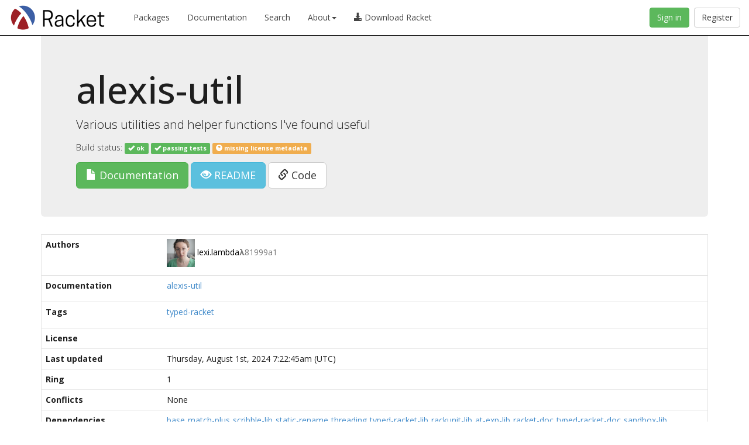

--- FILE ---
content_type: text/html
request_url: https://pkgs.racket-lang.org/package/alexis-util
body_size: 2510
content:
<!DOCTYPE html>
<html><head><meta charset="utf-8"/><meta http-equiv="X-UA-Compatible" content="IE=edge"/><meta name="viewport" content="width=device-width, initial-scale=1"/><title>alexis-util</title><meta name="description" content="Various utilities and helper functions I've found useful"/><link rel="stylesheet" href="https://pkgs.racket-lang.org/bootstrap/css/bootstrap.min.css" type="text/css"/><link rel="stylesheet" href="https://pkgs.racket-lang.org/jquery-ui.min.css" type="text/css"/><link rel="stylesheet" href="https://pkgs.racket-lang.org/style.css" type="text/css"/><link rel="alternate" type="application/atom+xml" title="Atom Feed" href="https://pkgs.racket-lang.org/atom.xml"/></head><body><nav class="navbar navbar-inverse navbar-fixed-top" role="navigation"><div class="container-fluid"><div class="navbar-header"><button type="button" class="navbar-toggle collapsed" data-toggle="collapse" data-target="#navbar"><span class="sr-only">Toggle navigation</span><span class="icon-bar"></span><span class="icon-bar"></span><span class="icon-bar"></span></button><a href="https://www.racket-lang.org/"><img src="https://pkgs.racket-lang.org/logo-and-text.png" height="60" alt="Racket Package Index"/></a></div><div id="navbar" class="collapse navbar-collapse"><ul class="nav navbar-nav"><li><a href="https://pkgs.racket-lang.org/index.html">Packages</a></li><li><a href="https://docs.racket-lang.org/">Documentation</a></li><li><a href="https://pkgd.racket-lang.org/pkgn/search">Search</a></li><li class="dropdown"><a href="#" class="dropdown-toggle" data-toggle="dropdown" role="button" aria-haspopup="true" aria-expanded="false">About<span class="caret"></span></a><ul class="dropdown-menu"><li><a href="https://docs.racket-lang.org/pkg/getting-started.html">The Racket Package System</a></li><li><a href="https://pkg-build.racket-lang.org/about.html">Package Builds</a></li></ul></li><li><a href="https://download.racket-lang.org/"><div><span class="glyphicon glyphicon-download-alt"></span> Download Racket</div></a></li></ul><a id="register-button" class="btn btn-default navbar-btn navbar-right" href="https://pkgd.racket-lang.org/pkgn/register-or-reset?k=https%3A%2F%2Fpkgd.racket-lang.org%2Fpkgn%2Fpackage%2Falexis-util">Register</a><a id="sign-in-button" class="btn btn-success navbar-btn navbar-right" href="https://pkgd.racket-lang.org/pkgn/login?k=https%3A%2F%2Fpkgd.racket-lang.org%2Fpkgn%2Fpackage%2Falexis-util">Sign in</a></div></div></nav><div class="container"><div class="jumbotron"><h1>alexis-util</h1><p>Various utilities and helper functions I've found useful</p><p class="build-status">Build status: <span></span><a href="https://pkg-build.racket-lang.org/server/built/install/alexis-util.txt"><span> <span class="build-status-button label label-success"><span class="glyphicon glyphicon-ok"></span> ok</span></span></a><span></span><span></span><a href="https://pkg-build.racket-lang.org/server/built/test-success/alexis-util.txt"><span> <span class="build-status-button label label-success"><span class="glyphicon glyphicon-ok"></span> passing tests</span></span></a><span> <span class="build-status-button label label-warning" title="To add it, define `license` in “info.rkt”." style="cursor: help;"><span class="glyphicon glyphicon-question-sign"></span> missing license metadata</span></span></p><div class="dropdown"><a class="btn btn-success btn-lg" href="https://pkg-build.racket-lang.org/doc/alexis-util@alexis-util/index.html"><span><span class="glyphicon glyphicon-file"></span> Documentation</span></a> <a class="btn btn-info btn-lg" href="https://github.com/lexi-lambda/racket-alexis/tree/HEAD/README.md"><span class="glyphicon glyphicon-eye-open"></span> README</a> <a class="btn btn-default btn-lg" href="https://github.com/lexi-lambda/racket-alexis/tree/HEAD/alexis-util"><span class="glyphicon glyphicon-link"></span> Code</a></div></div><table class="package-details"><tr><th>Authors</th><td><div class="authors-detail"><ul class="authors"><li><a href="https://pkgd.racket-lang.org/pkgn/search?tags=author%3Alexi.lambda%CE%BB81999a1"><img src="https://www.gravatar.com/avatar/c03b8d34978563858020eff0d14cc17b?s=48&amp;d=identicon"/> <span>lexi.lambda<span class="text-muted" title="This author’s email address has been obfuscated." style="cursor: help;"><b style="font: monospace;">λ</b>81999a1</span></span></a></li></ul></div></td></tr><tr><th>Documentation</th><td><ul class="list-inline doclinks"><li><a href="https://pkg-build.racket-lang.org/doc/alexis-util@alexis-util/index.html">alexis-util</a></li></ul></td></tr><tr><th>Tags</th><td><ul class="list-inline taglinks"><li><a href="https://pkgd.racket-lang.org/pkgn/search?tags=typed-racket">typed-racket</a></li></ul></td></tr><tr><th>License</th><td><ul class="list-inline licenselinks"></ul></td></tr><tr><th>Last updated</th><td>Thursday, August 1st, 2024 7:22:45am (UTC)</td></tr><tr><th>Ring</th><td>1</td></tr><tr><th>Conflicts</th><td><span class="packages none">None</span></td></tr><tr><th>Dependencies</th><td><ul class="list-inline packages"><li><a href="https://pkgs.racket-lang.org/package/base">base</a></li><li><a href="https://pkgs.racket-lang.org/package/match-plus">match-plus</a></li><li><a href="https://pkgs.racket-lang.org/package/scribble-lib">scribble-lib</a></li><li><a href="https://pkgs.racket-lang.org/package/static-rename">static-rename</a></li><li><a href="https://pkgs.racket-lang.org/package/threading">threading</a></li><li><a href="https://pkgs.racket-lang.org/package/typed-racket-lib">typed-racket-lib</a></li><li><a href="https://pkgs.racket-lang.org/package/rackunit-lib">rackunit-lib</a></li><li><a href="https://pkgs.racket-lang.org/package/at-exp-lib">at-exp-lib</a></li><li><a href="https://pkgs.racket-lang.org/package/racket-doc">racket-doc</a></li><li><a href="https://pkgs.racket-lang.org/package/typed-racket-doc">typed-racket-doc</a></li><li><a href="https://pkgs.racket-lang.org/package/sandbox-lib">sandbox-lib</a></li></ul></td></tr><tr><th>Most recent build results</th><td><ul class="build-results"><li>Compiled successfully: <a href="https://pkg-build.racket-lang.org/server/built/install/alexis-util.txt">transcript</a></li><li>Tests succeeded: <a href="https://pkg-build.racket-lang.org/server/built/test-success/alexis-util.txt">transcript</a></li></ul></td></tr><tr><th><a href="https://docs.racket-lang.org/pkg/getting-started.html#%28part._.Version_.Exceptions%29">Version Exceptions</a></th><td><table class="package-versions"><tr><th>Version</th><th>Source</th><th>Checksum</th></tr><tr><td>default</td><td><a href="https://github.com/lexi-lambda/racket-alexis/tree/HEAD/alexis-util">git://github.com/lexi-lambda/racket-alexis.git?path=alexis-util</a></td><td>0c4c03bf089a15347079d29e7910877a6b585f18</td></tr><tr><td>6.0</td><td><a href="https://github.com/lexi-lambda/racket-alexis/tree/util-v6.1.1/alexis-util">git://github.com/lexi-lambda/racket-alexis.git?path=alexis-util#util-v6.1.1</a></td><td>c6baadb3668067eefc1b16eaf4cf97b0180aa13c</td></tr><tr><td>6.0.1</td><td><a href="https://github.com/lexi-lambda/racket-alexis/tree/util-v6.1.1/alexis-util">git://github.com/lexi-lambda/racket-alexis.git?path=alexis-util#util-v6.1.1</a></td><td>c6baadb3668067eefc1b16eaf4cf97b0180aa13c</td></tr><tr><td>6.1</td><td><a href="https://github.com/lexi-lambda/racket-alexis/tree/util-v6.1.1/alexis-util">git://github.com/lexi-lambda/racket-alexis.git?path=alexis-util#util-v6.1.1</a></td><td>c6baadb3668067eefc1b16eaf4cf97b0180aa13c</td></tr><tr><td>6.1.1</td><td><a href="https://github.com/lexi-lambda/racket-alexis/tree/util-v6.1.1/alexis-util">git://github.com/lexi-lambda/racket-alexis.git?path=alexis-util#util-v6.1.1</a></td><td>c6baadb3668067eefc1b16eaf4cf97b0180aa13c</td></tr><tr><td>6.2</td><td><a href="https://github.com/lexi-lambda/racket-alexis/tree/v6.2/alexis-util">git://github.com/lexi-lambda/racket-alexis.git?path=alexis-util#v6.2</a></td><td>f5e3cbad14ba951a302bc45d1b0e1c554a13b523</td></tr><tr><td>6.2.1</td><td><a href="https://github.com/lexi-lambda/racket-alexis/tree/v6.2/alexis-util">git://github.com/lexi-lambda/racket-alexis.git?path=alexis-util#v6.2</a></td><td>f5e3cbad14ba951a302bc45d1b0e1c554a13b523</td></tr></table></td></tr><tr><th>Last checked</th><td>Saturday, January 24th, 2026 4:50:28am (UTC)</td></tr><tr><th>Last edited</th><td>Wednesday, February 4th, 2015 6:51:45pm (UTC)</td></tr><tr><th>Date added</th><td>N/A</td></tr><tr><th>Modules</th><td><ul class="module-list"><li class="lib">alexis/scribblings/alexis-util-untyped.scrbl</li><li class="lib">typed/alexis/util/comparator.rkt</li><li class="lib">alexis/util/struct.rkt</li><li class="lib">alexis/util/abbreviations.rkt</li><li class="lib">typed/alexis/bool.rkt</li><li class="lib">alexis/util/renamed.rkt</li><li class="lib">alexis/private/test/comparator.rkt</li><li class="lib">alexis/util/match.rkt</li><li class="lib">alexis/scribblings/alexis-util.scrbl</li><li class="lib">alexis/private/test/struct.rkt</li><li class="lib">alexis/scribblings/alexis-util-typed.scrbl</li><li class="lib">alexis/bool.rkt</li><li class="lib">alexis/scribblings/alexis-util-extras.scrbl</li><li class="lib">alexis/util/threading.rkt</li><li class="lib">alexis/util/wrap.rkt</li><li class="lib">alexis/util/comparator.rkt</li></ul></td></tr></table></div><script>PkgSiteDynamicBaseUrl = 'https://pkgd.racket-lang.org/pkgn';PkgSiteStaticBaseUrl = 'https://pkgs.racket-lang.org';IsStaticPage = true;</script><script type="text/javascript" src="https://pkgs.racket-lang.org/jquery.min.js"></script><script type="text/javascript" src="https://pkgs.racket-lang.org/jquery.tablesorter.min.js"></script><script type="text/javascript" src="https://pkgs.racket-lang.org/jquery-ui.min.js"></script><script type="text/javascript" src="https://pkgs.racket-lang.org/bootstrap/js/bootstrap.min.js"></script><script type="text/javascript" src="https://pkgs.racket-lang.org/site.js"></script><script defer src="https://static.cloudflareinsights.com/beacon.min.js/vcd15cbe7772f49c399c6a5babf22c1241717689176015" integrity="sha512-ZpsOmlRQV6y907TI0dKBHq9Md29nnaEIPlkf84rnaERnq6zvWvPUqr2ft8M1aS28oN72PdrCzSjY4U6VaAw1EQ==" data-cf-beacon='{"version":"2024.11.0","token":"ee993e9d464a4c14a257f0614d113b16","r":1,"server_timing":{"name":{"cfCacheStatus":true,"cfEdge":true,"cfExtPri":true,"cfL4":true,"cfOrigin":true,"cfSpeedBrain":true},"location_startswith":null}}' crossorigin="anonymous"></script>
</body></html>